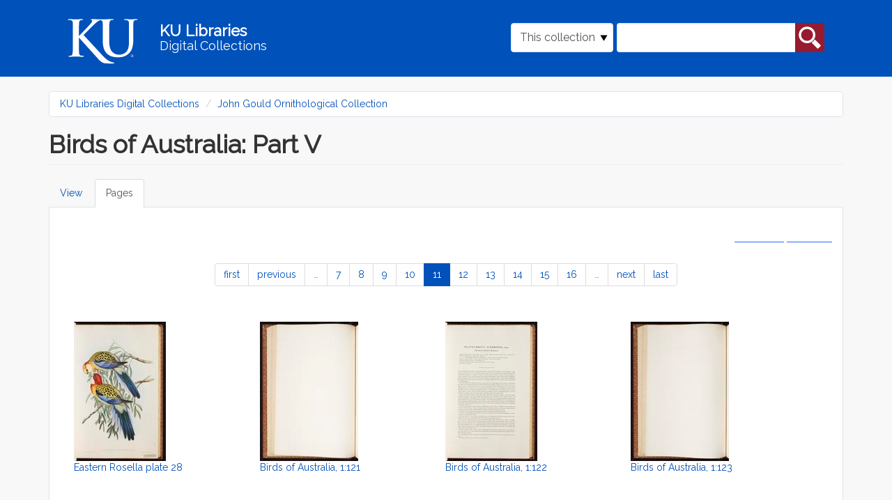

--- FILE ---
content_type: text/html; charset=utf-8
request_url: https://digital.lib.ku.edu/islandora/object/ku-gould%3A13519/pages?display=grid&page=10
body_size: 8471
content:
<!DOCTYPE html>
<html lang="en" dir="ltr" prefix="content: http://purl.org/rss/1.0/modules/content/ dc: http://purl.org/dc/terms/ foaf: http://xmlns.com/foaf/0.1/ og: http://ogp.me/ns# rdfs: http://www.w3.org/2000/01/rdf-schema# sioc: http://rdfs.org/sioc/ns# sioct: http://rdfs.org/sioc/types# skos: http://www.w3.org/2004/02/skos/core# xsd: http://www.w3.org/2001/XMLSchema#">
<head>
  <link rel="profile" href="http://www.w3.org/1999/xhtml/vocab" />
  <meta name="viewport" content="width=device-width, initial-scale=1.0">
  <meta http-equiv="Content-Type" content="text/html; charset=utf-8" />
<meta name="Generator" content="Drupal 7 (http://drupal.org)" />
<link rel="shortcut icon" href="https://digital.lib.ku.edu/sites/all/themes/islandora_ku_themes/islandora_theme/favicon.ico" type="image/vnd.microsoft.icon" />
  <title>Birds of Australia: Part V | KU Libraries Digital Collections</title>
  <link type="text/css" rel="stylesheet" href="https://digital.lib.ku.edu/sites/default/files/css/css_lQaZfjVpwP_oGNqdtWCSpJT1EMqXdMiU84ekLLxQnc4.css" media="all" />
<link type="text/css" rel="stylesheet" href="https://digital.lib.ku.edu/sites/default/files/css/css_C8QAyt1J3kSvSPjf3ilvVPlVsDWOsnRyc4I-ajFefdY.css" media="all" />
<link type="text/css" rel="stylesheet" href="https://digital.lib.ku.edu/sites/default/files/css/css_3eoxOrUytVz0jmUb2HG_NxrpfPViw8_WYSyZfpQMMrE.css" media="all" />
<link type="text/css" rel="stylesheet" href="https://digital.lib.ku.edu/sites/default/files/css/css_CdNlUrBwVyY3jh_1aay-cEn4soVbW4g_Wbdq5M1p6oI.css" media="all" />
  <!-- HTML5 element support for IE6-8 -->
  <!--[if lt IE 9]>
    <script src="https://cdn.jsdelivr.net/html5shiv/3.7.3/html5shiv-printshiv.min.js"></script>
  <![endif]-->
  <script src="https://digital.lib.ku.edu/sites/default/files/js/js_ypadrG4kz9-JBpNOXmgjyVozLCJG_1RP3Ig-iqWR8n0.js"></script>
<script src="https://digital.lib.ku.edu/sites/default/files/js/js_xmM2DX0x7dYYwCdF-4UCXnb1kdJuyeRA2nFjd5jSPNE.js"></script>
<script src="https://digital.lib.ku.edu/sites/default/files/js/js_uA38YVOuhWIAU5hfyehJeZtVToazcew9ajmnlDLQkGk.js"></script>
<script>jQuery.extend(Drupal.settings, {"basePath":"\/","pathPrefix":"","ajaxPageState":{"theme":"islandora_theme","theme_token":"0TrOSTCh1HInYnj7Ccdn3AdI0Doi6iHlM-SB4T-5kWo","js":{"sites\/all\/themes\/contrib\/bootstrap\/js\/bootstrap.js":1,"sites\/all\/modules\/contrib\/jquery_update\/replace\/jquery\/1.10\/jquery.min.js":1,"misc\/jquery-extend-3.4.0.js":1,"misc\/jquery-html-prefilter-3.5.0-backport.js":1,"misc\/jquery.once.js":1,"misc\/drupal.js":1,"sites\/all\/libraries\/colorbox\/jquery.colorbox-min.js":1,"sites\/all\/modules\/contrib\/colorbox\/js\/colorbox.js":1,"sites\/all\/modules\/contrib\/colorbox\/styles\/default\/colorbox_style.js":1,"sites\/all\/themes\/islandora_ku_themes\/islandora_theme\/bootstrap\/assets\/javascripts\/bootstrap\/affix.js":1,"sites\/all\/themes\/islandora_ku_themes\/islandora_theme\/bootstrap\/assets\/javascripts\/bootstrap\/alert.js":1,"sites\/all\/themes\/islandora_ku_themes\/islandora_theme\/bootstrap\/assets\/javascripts\/bootstrap\/button.js":1,"sites\/all\/themes\/islandora_ku_themes\/islandora_theme\/bootstrap\/assets\/javascripts\/bootstrap\/carousel.js":1,"sites\/all\/themes\/islandora_ku_themes\/islandora_theme\/bootstrap\/assets\/javascripts\/bootstrap\/collapse.js":1,"sites\/all\/themes\/islandora_ku_themes\/islandora_theme\/bootstrap\/assets\/javascripts\/bootstrap\/dropdown.js":1,"sites\/all\/themes\/islandora_ku_themes\/islandora_theme\/bootstrap\/assets\/javascripts\/bootstrap\/modal.js":1,"sites\/all\/themes\/islandora_ku_themes\/islandora_theme\/bootstrap\/assets\/javascripts\/bootstrap\/tooltip.js":1,"sites\/all\/themes\/islandora_ku_themes\/islandora_theme\/bootstrap\/assets\/javascripts\/bootstrap\/popover.js":1,"sites\/all\/themes\/islandora_ku_themes\/islandora_theme\/bootstrap\/assets\/javascripts\/bootstrap\/scrollspy.js":1,"sites\/all\/themes\/islandora_ku_themes\/islandora_theme\/bootstrap\/assets\/javascripts\/bootstrap\/tab.js":1,"sites\/all\/themes\/islandora_ku_themes\/islandora_theme\/bootstrap\/assets\/javascripts\/bootstrap\/transition.js":1,"sites\/all\/themes\/islandora_ku_themes\/islandora_theme\/licit-cookie.js":1},"css":{"modules\/system\/system.base.css":1,"modules\/field\/theme\/field.css":1,"sites\/all\/modules\/contrib\/islandora\/css\/islandora.base.css":1,"sites\/all\/modules\/contrib\/islandora\/css\/islandora.theme.css":1,"sites\/all\/modules\/contrib\/islandora_solution_pack_audio\/css\/islandora_audio.theme.css":1,"sites\/all\/modules\/contrib\/islandora_solution_pack_collection\/css\/islandora_basic_collection.base.css":1,"sites\/all\/modules\/contrib\/islandora_solution_pack_collection\/css\/islandora_basic_collection.theme.css":1,"sites\/all\/modules\/contrib\/islandora_solution_pack_image\/css\/islandora_basic_image.theme.css":1,"sites\/all\/modules\/contrib\/islandora_batch\/css\/views_table_contextual_links_fix.css":1,"sites\/all\/modules\/contrib\/islandora_fits\/css\/islandora_fits.css":1,"sites\/all\/modules\/islandora_ku_modules\/islandora_ku_base\/css\/islandora_ku.css":1,"sites\/all\/modules\/contrib\/islandora_solution_pack_large_image\/css\/islandora_large_image.theme.css":1,"sites\/all\/modules\/contrib\/islandora_solution_pack_pdf\/css\/islandora_pdf.theme.css":1,"sites\/all\/modules\/contrib\/islandora_premis\/css\/islandora_premis.css":1,"sites\/all\/modules\/contrib\/islandora_solr_search\/css\/islandora_solr.base.css":1,"sites\/all\/modules\/contrib\/islandora_solr_metadata\/css\/islandora_solr_metadata.css":1,"sites\/all\/modules\/contrib\/islandora_solution_pack_web_archive\/css\/islandora_web_archive.theme.css":1,"sites\/all\/modules\/islandora_ku_modules\/ku_islandora_disclaimers\/ku_islandora_disclaimers.css":1,"sites\/all\/modules\/islandora_ku_modules\/ku_islandora_download_block\/ku_islandora_dl_block.css":1,"modules\/node\/node.css":1,"sites\/all\/modules\/contrib\/views\/css\/views.css":1,"sites\/all\/modules\/contrib\/colorbox\/styles\/default\/colorbox_style.css":1,"sites\/all\/modules\/contrib\/ctools\/css\/ctools.css":1,"sites\/all\/modules\/contrib\/islandora\/css\/islandora.objects.css":1,"sites\/all\/modules\/contrib\/islandora_solution_pack_compound\/css\/islandora_compound_object.block.css":1,"sites\/all\/themes\/islandora_ku_themes\/islandora_theme\/dist\/style.css":1}},"colorbox":{"opacity":"0.85","current":"{current} of {total}","previous":"\u00ab Prev","next":"Next \u00bb","close":"Close","maxWidth":"98%","maxHeight":"98%","fixed":true,"mobiledetect":true,"mobiledevicewidth":"480px","specificPagesDefaultValue":"admin*\nimagebrowser*\nimg_assist*\nimce*\nnode\/add\/*\nnode\/*\/edit\nprint\/*\nprintpdf\/*\nsystem\/ajax\nsystem\/ajax\/*"},"urlIsAjaxTrusted":{"\/islandora\/object\/ku-gould%3A13519\/pages?display=grid\u0026page=10":true},"bootstrap":{"anchorsFix":"0","anchorsSmoothScrolling":"0","formHasError":1,"popoverEnabled":1,"popoverOptions":{"animation":1,"html":0,"placement":"right","selector":"","trigger":"click","triggerAutoclose":1,"title":"","content":"","delay":0,"container":"body"},"tooltipEnabled":1,"tooltipOptions":{"animation":1,"html":0,"placement":"auto left","selector":"","trigger":"hover focus","delay":0,"container":"body"}}});</script>
</head>
<body class="navbar-is-static-top html not-front not-logged-in no-sidebars page-islandora page-islandora-object page-islandora-object-ku-gould13519 page-islandora-object-ku-gould13519-pages">
  <div id="skip-link">
    <a href="#main-content" class="element-invisible element-focusable">Skip to main content</a>
  </div>
    <link rel="stylesheet" href="https://use.fontawesome.com/releases/v5.2.0/css/all.css" integrity="sha384-hWVjflwFxL6sNzntih27bfxkr27PmbbK/iSvJ+a4+0owXq79v+lsFkW54bOGbiDQ" crossorigin="anonymous">
<!-- Google tag (gtag.js) -->
<script async src="https://www.googletagmanager.com/gtag/js?id=G-Y9ZS24SRZF"></script>
<script>
  window.dataLayer = window.dataLayer || [];
  function gtag(){dataLayer.push(arguments);}
  gtag('js', new Date());

  gtag('config', 'G-Y9ZS24SRZF');
</script>
<header id="navbar" role="banner" class="navbar navbar-static-top navbar-default" aria-label="KU Libraries Digital Collections banner">
  <div class="container">
    <div class="navbar-header">
        <a class="ku-logo navbar-btn" href="/" title="Digital Collections Home" aria-label="Digital Collections Home">
          <img src="/sites/all/themes/islandora_ku_themes/islandora_theme/assets/images/logos/ku-logo-rev.svg"
          alt="University of Kansas"/>
        </a>

      <a class="name navbar-brand" href="/" title="Home">
        <span class="name-line title">KU Libraries</span><br /><span class="name-line subtitle">Digital Collections</span>
      </a>

                <button type="button" class="navbar-toggle" data-toggle="collapse"
                  data-target="#navbar-collapse">
              <span class="sr-only">Toggle navigation</span>
              <span class="glyphicon glyphicon-search"
                    aria-hidden="true"></span>
          </button>
          </div>

            <div class="navbar-collapse collapse" id="navbar-collapse">
        <nav role="navigation">
                                            <div class="region region-navigation">
    <section id="block-islandora-collection-search-islandora-collection-search" class="block block-islandora-collection-search clearfix">

      
  <form action="/islandora/object/ku-gould%3A13519/pages?display=grid&amp;page=10" method="post" id="islandora-collection-search-form" accept-charset="UTF-8"><div><div class="form-inline form-wrapper form-group" id="edit-simple"><div class="form-item form-item-collection-select form-type-select form-group"><select class="form-control form-select" id="edit-collection-select" name="collection_select"><option value="all">All collections</option><option value="ku-gould:root" selected="selected">This collection</option></select> <label class="control-label element-invisible" for="edit-collection-select">Select Collection</label>
</div><div class="form-item form-item-islandora-simple-search-query form-type-textfield form-group"><input class="form-control form-text" type="text" id="edit-islandora-simple-search-query" name="islandora_simple_search_query" value="" size="15" maxlength="128" /> <label class="control-label element-invisible" for="edit-islandora-simple-search-query">Search box</label>
</div><button type="submit" id="edit-submit" name="op" value="search" class="btn btn-primary form-submit">search</button>
</div><input type="hidden" name="form_build_id" value="form-PPUzkm1S5VKJfFqyHyVdftr6lU0imdU3aD_VUlQlHmY" />
<input type="hidden" name="form_id" value="islandora_collection_search_form" />
</div></form>
</section>
  </div>
                  </nav>
      </div>
      </div>
</header>

<main class="main-container container" aria-label="main content container">

  <header id="page-header"> <!-- removing role="banner", wai-aria conflicting with #navbar, appears to be empty on all pages currently  -->
    
      </header> <!-- /#page-header -->

  <div class="row">

    
    <section class="col-sm-12">
            <ol class="breadcrumb"><li><a href="/">KU Libraries Digital Collections</a></li>
<li><a href="/ku-gould/root">John Gould Ornithological Collection</a></li>
</ol>      <a id="main-content"></a>
                    <h1 class="page-header">Birds of Australia: Part V</h1>
                                <h2 class="element-invisible">Primary tabs</h2><ul class="tabs--primary nav nav-tabs"><li><a href="/ku-gould/13519">View</a></li>
<li class="active"><a href="/islandora/object/ku-gould%3A13519/pages" class="active">Pages<span class="element-invisible">(active tab)</span></a></li>
</ul>                          <div class="region region-content">
    <section id="block-system-main" class="block block-system clearfix">

      
  <div class="islandora-objects clearfix">
  <span class="islandora-objects-display-switch">
    <ul class="links list-inline"><li class="0 first active"><a href="/islandora/object/ku-gould%3A13519/pages?display=grid&amp;page=10" class="active active">Grid view</a></li>
<li class="1 last active"><a href="/islandora/object/ku-gould%3A13519/pages?display=list&amp;page=10" class=" active">List view</a></li>
</ul>  </span>
  <div class="text-center"><ul class="pagination"><li class="pager-first"><a href="/islandora/object/ku-gould%3A13519/pages?display=grid">first</a></li>
<li class="prev"><a href="/islandora/object/ku-gould%3A13519/pages?page=9&amp;display=grid">previous</a></li>
<li class="pager-ellipsis disabled"><span>…</span></li>
<li><a title="Go to page 7" href="/islandora/object/ku-gould%3A13519/pages?page=6&amp;display=grid">7</a></li>
<li><a title="Go to page 8" href="/islandora/object/ku-gould%3A13519/pages?page=7&amp;display=grid">8</a></li>
<li><a title="Go to page 9" href="/islandora/object/ku-gould%3A13519/pages?page=8&amp;display=grid">9</a></li>
<li><a title="Go to page 10" href="/islandora/object/ku-gould%3A13519/pages?page=9&amp;display=grid">10</a></li>
<li class="active"><span>11</span></li>
<li><a title="Go to page 12" href="/islandora/object/ku-gould%3A13519/pages?page=11&amp;display=grid">12</a></li>
<li><a title="Go to page 13" href="/islandora/object/ku-gould%3A13519/pages?page=12&amp;display=grid">13</a></li>
<li><a title="Go to page 14" href="/islandora/object/ku-gould%3A13519/pages?page=13&amp;display=grid">14</a></li>
<li><a title="Go to page 15" href="/islandora/object/ku-gould%3A13519/pages?page=14&amp;display=grid">15</a></li>
<li><a title="Go to page 16" href="/islandora/object/ku-gould%3A13519/pages?page=15&amp;display=grid">16</a></li>
<li class="pager-ellipsis disabled"><span>…</span></li>
<li class="next"><a href="/islandora/object/ku-gould%3A13519/pages?page=11&amp;display=grid">next</a></li>
<li class="pager-last"><a href="/islandora/object/ku-gould%3A13519/pages?page=32&amp;display=grid">last</a></li>
</ul></div>  <div class="islandora-objects-grid clearfix">
    <div class="islandora-objects-grid-item">
     <dl class="islandora-object ku-gould-13784">
       <dt class="islandora-object-thumb"><a href="/ku-gould/13784" title="Eastern Rosella plate 28"><img typeof="foaf:Image" class="img-responsive" src="https://digital.lib.ku.edu/islandora/object/ku-gould%3A13784/datastream/TN/view" alt="Eastern Rosella plate 28" /></a></dt>
       <dd class="islandora-object-caption"><a href="/ku-gould/13784" title="Eastern Rosella plate 28">Eastern Rosella plate 28</a></dd>
     </dl>
   </div>
    <div class="islandora-objects-grid-item">
     <dl class="islandora-object ku-gould-13783">
       <dt class="islandora-object-thumb"><a href="/ku-gould/13783" title="Birds of Australia, 1:121"><img typeof="foaf:Image" class="img-responsive" src="https://digital.lib.ku.edu/islandora/object/ku-gould%3A13783/datastream/TN/view" alt="Birds of Australia, 1:121" /></a></dt>
       <dd class="islandora-object-caption"><a href="/ku-gould/13783" title="Birds of Australia, 1:121">Birds of Australia, 1:121</a></dd>
     </dl>
   </div>
    <div class="islandora-objects-grid-item">
     <dl class="islandora-object ku-gould-13782">
       <dt class="islandora-object-thumb"><a href="/ku-gould/13782" title="Birds of Australia, 1:122"><img typeof="foaf:Image" class="img-responsive" src="https://digital.lib.ku.edu/islandora/object/ku-gould%3A13782/datastream/TN/view" alt="Birds of Australia, 1:122" /></a></dt>
       <dd class="islandora-object-caption"><a href="/ku-gould/13782" title="Birds of Australia, 1:122">Birds of Australia, 1:122</a></dd>
     </dl>
   </div>
    <div class="islandora-objects-grid-item">
     <dl class="islandora-object ku-gould-13781">
       <dt class="islandora-object-thumb"><a href="/ku-gould/13781" title="Birds of Australia, 1:123"><img typeof="foaf:Image" class="img-responsive" src="https://digital.lib.ku.edu/islandora/object/ku-gould%3A13781/datastream/TN/view" alt="Birds of Australia, 1:123" /></a></dt>
       <dd class="islandora-object-caption"><a href="/ku-gould/13781" title="Birds of Australia, 1:123">Birds of Australia, 1:123</a></dd>
     </dl>
   </div>
    <div class="islandora-objects-grid-item">
     <dl class="islandora-object ku-gould-13780">
       <dt class="islandora-object-thumb"><a href="/ku-gould/13780" title="Western Rosella plate 29"><img typeof="foaf:Image" class="img-responsive" src="https://digital.lib.ku.edu/islandora/object/ku-gould%3A13780/datastream/TN/view" alt="Western Rosella plate 29" /></a></dt>
       <dd class="islandora-object-caption"><a href="/ku-gould/13780" title="Western Rosella plate 29">Western Rosella plate 29</a></dd>
     </dl>
   </div>
    <div class="islandora-objects-grid-item">
     <dl class="islandora-object ku-gould-13779">
       <dt class="islandora-object-thumb"><a href="/ku-gould/13779" title="Birds of Australia, 1:125"><img typeof="foaf:Image" class="img-responsive" src="https://digital.lib.ku.edu/islandora/object/ku-gould%3A13779/datastream/TN/view" alt="Birds of Australia, 1:125" /></a></dt>
       <dd class="islandora-object-caption"><a href="/ku-gould/13779" title="Birds of Australia, 1:125">Birds of Australia, 1:125</a></dd>
     </dl>
   </div>
    <div class="islandora-objects-grid-item">
     <dl class="islandora-object ku-gould-13778">
       <dt class="islandora-object-thumb"><a href="/ku-gould/13778" title="Birds of Australia, 1:126"><img typeof="foaf:Image" class="img-responsive" src="https://digital.lib.ku.edu/islandora/object/ku-gould%3A13778/datastream/TN/view" alt="Birds of Australia, 1:126" /></a></dt>
       <dd class="islandora-object-caption"><a href="/ku-gould/13778" title="Birds of Australia, 1:126">Birds of Australia, 1:126</a></dd>
     </dl>
   </div>
    <div class="islandora-objects-grid-item">
     <dl class="islandora-object ku-gould-13777">
       <dt class="islandora-object-thumb"><a href="/ku-gould/13777" title="Birds of Australia, 1:127"><img typeof="foaf:Image" class="img-responsive" src="https://digital.lib.ku.edu/islandora/object/ku-gould%3A13777/datastream/TN/view" alt="Birds of Australia, 1:127" /></a></dt>
       <dd class="islandora-object-caption"><a href="/ku-gould/13777" title="Birds of Australia, 1:127">Birds of Australia, 1:127</a></dd>
     </dl>
   </div>
    <div class="islandora-objects-grid-item">
     <dl class="islandora-object ku-gould-13776">
       <dt class="islandora-object-thumb"><a href="/ku-gould/13776" title="Eastern Rosella plate 30"><img typeof="foaf:Image" class="img-responsive" src="https://digital.lib.ku.edu/islandora/object/ku-gould%3A13776/datastream/TN/view" alt="Eastern Rosella plate 30" /></a></dt>
       <dd class="islandora-object-caption"><a href="/ku-gould/13776" title="Eastern Rosella plate 30">Eastern Rosella plate 30</a></dd>
     </dl>
   </div>
    <div class="islandora-objects-grid-item">
     <dl class="islandora-object ku-gould-13775">
       <dt class="islandora-object-thumb"><a href="/ku-gould/13775" title="Birds of Australia, 1:129"><img typeof="foaf:Image" class="img-responsive" src="https://digital.lib.ku.edu/islandora/object/ku-gould%3A13775/datastream/TN/view" alt="Birds of Australia, 1:129" /></a></dt>
       <dd class="islandora-object-caption"><a href="/ku-gould/13775" title="Birds of Australia, 1:129">Birds of Australia, 1:129</a></dd>
     </dl>
   </div>
    <div class="islandora-objects-grid-item">
     <dl class="islandora-object ku-gould-13774">
       <dt class="islandora-object-thumb"><a href="/ku-gould/13774" title="Birds of Australia, 1:130"><img typeof="foaf:Image" class="img-responsive" src="https://digital.lib.ku.edu/islandora/object/ku-gould%3A13774/datastream/TN/view" alt="Birds of Australia, 1:130" /></a></dt>
       <dd class="islandora-object-caption"><a href="/ku-gould/13774" title="Birds of Australia, 1:130">Birds of Australia, 1:130</a></dd>
     </dl>
   </div>
    <div class="islandora-objects-grid-item">
     <dl class="islandora-object ku-gould-13773">
       <dt class="islandora-object-thumb"><a href="/ku-gould/13773" title="Birds of Australia, 1:131"><img typeof="foaf:Image" class="img-responsive" src="https://digital.lib.ku.edu/islandora/object/ku-gould%3A13773/datastream/TN/view" alt="Birds of Australia, 1:131" /></a></dt>
       <dd class="islandora-object-caption"><a href="/ku-gould/13773" title="Birds of Australia, 1:131">Birds of Australia, 1:131</a></dd>
     </dl>
   </div>
 </div>
  <div class="text-center"><ul class="pagination"><li class="pager-first"><a href="/islandora/object/ku-gould%3A13519/pages?display=grid">first</a></li>
<li class="prev"><a href="/islandora/object/ku-gould%3A13519/pages?page=9&amp;display=grid">previous</a></li>
<li class="pager-ellipsis disabled"><span>…</span></li>
<li><a title="Go to page 7" href="/islandora/object/ku-gould%3A13519/pages?page=6&amp;display=grid">7</a></li>
<li><a title="Go to page 8" href="/islandora/object/ku-gould%3A13519/pages?page=7&amp;display=grid">8</a></li>
<li><a title="Go to page 9" href="/islandora/object/ku-gould%3A13519/pages?page=8&amp;display=grid">9</a></li>
<li><a title="Go to page 10" href="/islandora/object/ku-gould%3A13519/pages?page=9&amp;display=grid">10</a></li>
<li class="active"><span>11</span></li>
<li><a title="Go to page 12" href="/islandora/object/ku-gould%3A13519/pages?page=11&amp;display=grid">12</a></li>
<li><a title="Go to page 13" href="/islandora/object/ku-gould%3A13519/pages?page=12&amp;display=grid">13</a></li>
<li><a title="Go to page 14" href="/islandora/object/ku-gould%3A13519/pages?page=13&amp;display=grid">14</a></li>
<li><a title="Go to page 15" href="/islandora/object/ku-gould%3A13519/pages?page=14&amp;display=grid">15</a></li>
<li><a title="Go to page 16" href="/islandora/object/ku-gould%3A13519/pages?page=15&amp;display=grid">16</a></li>
<li class="pager-ellipsis disabled"><span>…</span></li>
<li class="next"><a href="/islandora/object/ku-gould%3A13519/pages?page=11&amp;display=grid">next</a></li>
<li class="pager-last"><a href="/islandora/object/ku-gould%3A13519/pages?page=32&amp;display=grid">last</a></li>
</ul></div></div>

</section>
  </div>
    </section>

    
  </div>
</main>

<footer class="ku-footer-wrapper">
  <section id="sunflower-footer">
    <div class="container">
      <div class="row">
        <div class="col-md-6 contacts">
          <div class="footer-logo">
            <img class="footer__logo--white img-fluid" src="/sites/all/themes/islandora_ku_themes/islandora_theme/assets/images/logos/ku-sig-rev.svg" alt="KU University of Kansas"/>
          </div>
          <div class="footer-address footer-contact">
            <!-- spencer info in place of generic KU -->
            <address> 
              <div itemscope itemtype="http://schema.org/Library">
                  <div itemprop="address" itemscope itemtype="http://schema.org/PostalAddress">
                      <address class="mb-0 px-0">
                          Kenneth Spencer Research Library<br/>
                          The University of Kansas<br/>
                          1450 Poplar Lane<br/>
                          Lawrence, KS 66045<br/>
                      </address>
                  </div>
              </div>
            </address>
            <address>
              <div class="emailphone contactdetails">
                  <!-- swapping spencer for KU generic email, adding contactdetails class-->
                <div class="ku-email"><a href="mailto:ksrlref@ku.edu">ksrlref@ku.edu</a></div>
                <div class="ku-phone"><a href="tel: 17858648983" aria-label="7 8 5.8 6 4.8 9 8 3">785-864-8983</a></div>                
              </div>
            </address>
          </div>
          <!-- copied social block from illiad -->
          <div class="social-block">
            <div class="social-icons">
                <a href="https://www.facebook.com/KULibraries" target="_blank" class="pr-3" aria-label="KU Libraries Facebook">
                  <i class="fab fa-facebook-square fa-2x"></i>
                </a>                        
                <a href="https://www.instagram.com/kulibraries/" target="_blank" class="pr-3" aria-label="KU Libraries Instagram">
                    <i class="fab fa-instagram fa-2x"></i>
                </a>                        
                <a href="https://twitter.com/kulibraries" target="_blank" class="pr-3" aria-label="KU Libraries Twitter">
                    <i class="fab fa-twitter fa-2x"></i>
                </a>                        
                <a href="https://www.youtube.com/user/KULibraries" target="_blank" class="pr-3" aria-label="KU Libraries YouTube">
                    <i class="fab fa-youtube fa-2x"></i>
                </a>
            </div>
          </div>
          <div class="chunky-line--lake hidden-xs hidden-sm">
            <hr class="chunky-line">
          </div>
        </div>
        <div class="col-md-6 links">
          <div class="row">
            <div class="col-sm-6 left-footer dept-links">
              <ul class="">
                <li><a href="https://lib.ku.edu" target="_blank">KU Libraries</a></li>
                <li><a href="https://lib.ku.edu/find-access" target="_blank">Find &amp; Access</a></li>
                <li><a href="https://lib.ku.edu/borrow-request" target="_blank">Borrow &amp; Request</a></li>
                <li><a href="https://lib.ku.edu/locations-hours" target="_blank">Locations &amp; Hours</a></li>
                <li><a href="https://lib.ku.edu/research-teaching" target="_blank">Research &amp; Teaching</a></li>
              </ul>
            </div>
            <div class="col-sm-6 right-footer dept-links">
              <ul class="">
                <li><a href="https://lib.ku.edu/ask-librarian" target="_blank">Ask a Librarian</a></li>
                <li><a href="https://lib.ku.edu/events-exhibits" target="_blank">Events &amp; Exhibits</a></li>
                <li><a href="https://lib.ku.edu/about" target="_blank">About</a></li>
                <li><a href="https://lib.ku.edu/giving" target="_blank">Give</a></li>
              </ul>
            </div>
          </div>
        </div>
      </div>
    </div>
  </section>
  <section id="nondiscrimination-footer">
    <div class="container">
      <div class="row align-items-center">
        <div class="col-md-4 footer__non-discrimination" id="dropdown-click">
          <div class="">
            <p>
              <a data-toggle="collapse" data-target="#nonDiscrimination-div" role="button"
              aria-expanded="false" aria-controls="collapse" class="nonDiscrimination"
              id="nonDiscriminationClick">Nondiscrimination statement <i
                class="fas fa-chevron-down footer__drawer-icon" alt="click to expand"></i>
              </a>
            </p>
          </div>
        </div>
        <div class="col-md-4 footer__support-links">
          <a href="https://accessibility.ku.edu">Accessibility</a>
          <span>&#x2022;</span>
          <a href="https://cms.ku.edu">Website support</a>
        </div>
        <div class="col-md-4 footer__stats-div">
          <div class="footer__degree-stats">
            <a href="https://ksdegreestats.org" target="_blank">
              <img alt="KU degree stats logo" class="footer-degree-stats-logo--white"
                   src="https://lib.ku.edu/libraries/ku-web-styleguide/images/logos/KSDegreeStats_Logo_Std.png">
            </a>
          </div>
          <div class="footer__copyright">
            <p class="copyright">&copy; 2024 <a href="https://ku.edu" target="_blank">The University of Kansas</a></p>
          </div>
        </div>
      </div>
    </div>
  </section>
  <section class="subfooter hidden" >
    <div class="container" id="nondiscrimination-section">
      <div class="panel-collapse collapse bg-light my-0" id="nonDiscrimination-div">
        <div class="">
          <div class="wysiwyg footer-card-body col-md-10" aria-labelledby="Nondiscrimination statement">
              <p>The University of Kansas prohibits discrimination on the basis of race, color, ethnicity, religion, sex, national origin, age, ancestry, disability status as a veteran, sexual orientation, marital status, parental status, gender identity, gender expression, and genetic information in the university's programs and activities.  Retaliation is also prohibited by university policy. The following persons have been designated to handle inquiries regarding the nondiscrimination policies and are the Title IX coordinators for their respective campuses: Director of the Office of Civil Rights and Title IX, civilrights@ku.edu, Room 1082, Dole Human Development Center, 1000 Sunnyside Avenue, Lawrence, KS 66045, 785-864-6414, 711 TTY (for the Lawrence, Edwards, Parsons, Yoder, and Topeka campuses); Director, Equal Opportunity Office, Mail Stop 7004, 4330 Shawnee Mission Parkway, Fairway, KS 66205, 913-588-8011, 711 TTY (for the Wichita, Salina, and Kansas City, Kansas medical center campuses).</p>
    
              <p>The University of Kansas is a public institution governed by the Kansas Board of Regents.</p>
          </div>
        </div>
      </div>
    </div>
  </section>
</footer>
<script>
    document.addEventListener("DOMContentLoaded", function() {
      function scrollDown() {
        jQuery("html, body").animate({scrollTop:document.body.getBoundingClientRect().height}, "slow");
        return false;	
      };

      document.getElementById('dropdown-click').addEventListener('click', () => {
        document.querySelector('.subfooter').classList.toggle('hidden');

        scrollDown();
      });
    })

  </script>
  <script src="https://digital.lib.ku.edu/sites/default/files/js/js_MRdvkC2u4oGsp5wVxBG1pGV5NrCPW3mssHxIn6G9tGE.js"></script>
</body>
</html>


--- FILE ---
content_type: text/css
request_url: https://digital.lib.ku.edu/sites/default/files/css/css_3eoxOrUytVz0jmUb2HG_NxrpfPViw8_WYSyZfpQMMrE.css
body_size: 1580
content:
#colorbox,#cboxOverlay,#cboxWrapper{position:absolute;top:0;left:0;z-index:9999;overflow:hidden;}#cboxOverlay{position:fixed;width:100%;height:100%;}#cboxMiddleLeft,#cboxBottomLeft{clear:left;}#cboxContent{position:relative;}#cboxLoadedContent{overflow:auto;-webkit-overflow-scrolling:touch;}#cboxTitle{margin:0;}#cboxLoadingOverlay,#cboxLoadingGraphic{position:absolute;top:0;left:0;width:100%;height:100%;}#cboxPrevious,#cboxNext,#cboxClose,#cboxSlideshow{border:0;padding:0;margin:0;overflow:visible;width:auto;background:none;cursor:pointer;}#cboxPrevious:active,#cboxNext:active,#cboxClose:active,#cboxSlideshow:active{outline:0;}.cboxPhoto{float:left;margin:auto;border:0;display:block;max-width:100%;max-height:100%;}.cboxIframe{width:100%;height:100%;display:block;border:0;}#colorbox,#cboxContent,#cboxLoadedContent{-moz-box-sizing:content-box;-webkit-box-sizing:content-box;box-sizing:content-box;}#cboxOverlay{background:#000;}#colorbox{outline:0;}#cboxWrapper{background:#fff;-moz-border-radius:5px;-webkit-border-radius:5px;border-radius:5px;}#cboxTopLeft{width:15px;height:15px;}#cboxTopCenter{height:15px;}#cboxTopRight{width:15px;height:15px;}#cboxBottomLeft{width:15px;height:10px;}#cboxBottomCenter{height:10px;}#cboxBottomRight{width:15px;height:10px;}#cboxMiddleLeft{width:15px;}#cboxMiddleRight{width:15px;}#cboxContent{background:#fff;overflow:hidden;}#cboxError{padding:50px;border:1px solid #ccc;}#cboxLoadedContent{margin-bottom:28px;}#cboxTitle{position:absolute;background:rgba(255,255,255,0.7);bottom:28px;left:0;color:#535353;width:100%;padding:4px 6px;-moz-box-sizing:border-box;-webkit-box-sizing:border-box;box-sizing:border-box;}#cboxCurrent{position:absolute;bottom:4px;left:60px;color:#949494;}.cboxSlideshow_on #cboxSlideshow{position:absolute;bottom:0px;right:30px;background:url(/sites/all/modules/contrib/colorbox/styles/default/images/controls.png) no-repeat -75px -50px;width:25px;height:25px;text-indent:-9999px;}.cboxSlideshow_on #cboxSlideshow:hover{background-position:-101px -50px;}.cboxSlideshow_off #cboxSlideshow{position:absolute;bottom:0px;right:30px;background:url(/sites/all/modules/contrib/colorbox/styles/default/images/controls.png) no-repeat -25px -50px;width:25px;height:25px;text-indent:-9999px;}.cboxSlideshow_off #cboxSlideshow:hover{background-position:-49px -50px;}#cboxPrevious{position:absolute;bottom:0;left:0;background:url(/sites/all/modules/contrib/colorbox/styles/default/images/controls.png) no-repeat -75px 0px;width:25px;height:25px;text-indent:-9999px;}#cboxPrevious:hover{background-position:-75px -25px;}#cboxNext{position:absolute;bottom:0;left:27px;background:url(/sites/all/modules/contrib/colorbox/styles/default/images/controls.png) no-repeat -50px 0px;width:25px;height:25px;text-indent:-9999px;}#cboxNext:hover{background-position:-50px -25px;}#cboxLoadingOverlay{background:#fff;}#cboxLoadingGraphic{background:url(/sites/all/modules/contrib/colorbox/styles/default/images/loading_animation.gif) no-repeat center center;}#cboxClose{position:absolute;bottom:0;right:0;background:url(/sites/all/modules/contrib/colorbox/styles/default/images/controls.png) no-repeat -25px 0px;width:25px;height:25px;text-indent:-9999px;}#cboxClose:hover{background-position:-25px -25px;}
.ctools-locked{color:red;border:1px solid red;padding:1em;}.ctools-owns-lock{background:#ffffdd none repeat scroll 0 0;border:1px solid #f0c020;padding:1em;}a.ctools-ajaxing,input.ctools-ajaxing,button.ctools-ajaxing,select.ctools-ajaxing{padding-right:18px !important;background:url(/sites/all/modules/contrib/ctools/images/status-active.gif) right center no-repeat;}div.ctools-ajaxing{float:left;width:18px;background:url(/sites/all/modules/contrib/ctools/images/status-active.gif) center center no-repeat;}
div.islandora-objects > div{overflow:hidden;margin:0 auto;width:100%;display:inline-block;}.islandora-object img{max-width:100%;}.islandora-objects-list-item{clear:both;width:100%;}.islandora-objects-list-item dl dt{clear:left;float:left;padding:3px 0 0;text-align:center;width:100px;}.islandora-objects-list-item dl dd{margin:0 0 0 130px;}.islandora-objects-grid dl{width:20%;min-width:100px;min-height:180px;display:-moz-inline-stack;display:inline-block;vertical-align:top;margin:1.5em 1.84%;zoom:1;*display:inline;_height:180px;}.islandora-objects-grid-item{display:inline;}.islandora-objects-grid dd{margin:0;padding:0;}.islandora-objects-display-switch{float:right;}
.islandora-compound-title{font-weight:bold;display:inline-block;font-size:85%;line-height:1.5em;}.islandora-compound-prev-next{margin-bottom:2em;}.islandora-compound-thumbs{display:block;overflow:auto;border-top:1px dotted #ccc;margin-top:0.25em;}.islandora-compound-thumb{max-width:100% !important;width:100%;display:inline-block;overflow:hidden;border-bottom:1px dotted #ccc;padding-bottom:1em;}.islandora-compound-thumbs img{float:left;max-width:92%;clear:left;}.islandora-compound-thumb .islandora-compound-caption{max-width:85%;float:left;line-height:1.25em;margin:0.5em 0;}.islandora-compound-thumbs img.active{border:0.3em solid;}
